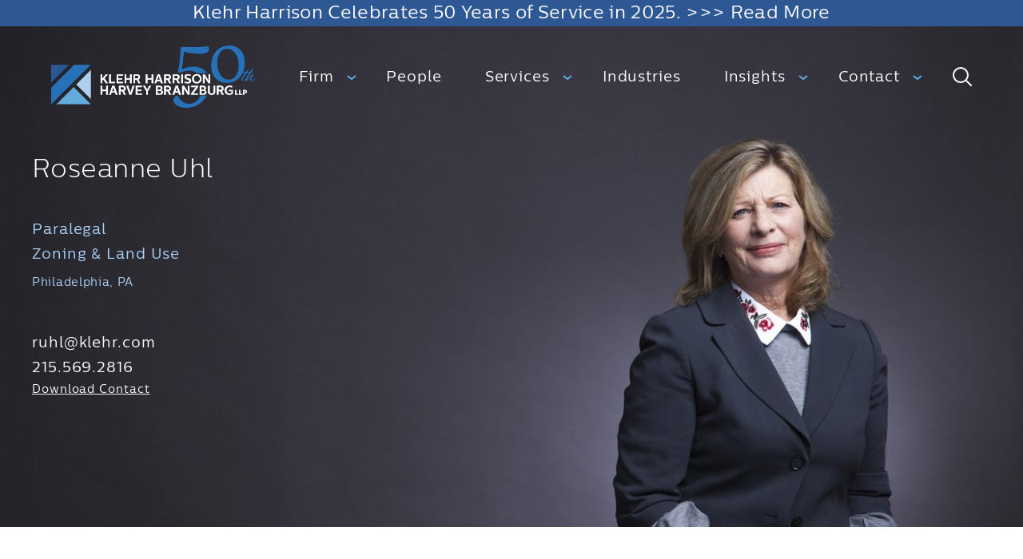

--- FILE ---
content_type: text/html; charset=UTF-8
request_url: https://klehr.com/people/roseanne-uhl/
body_size: 12026
content:
<!DOCTYPE html>
<html lang="en-US">
	<head>
		<meta charset="UTF-8">
		<meta
			http-equiv="X-UA-Compatible"
			content="IE=edge"
		>
		<meta
			name="viewport"
			content="width=device-width,initial-scale=1.0"
		>
		<script src="https://code.jquery.com/jquery-3.4.1.js" integrity="sha256-WpOohJOqMqqyKL9FccASB9O0KwACQJpFTUBLTYOVvVU=" crossorigin="anonymous"></script>
		<link rel="stylesheet" href="//code.jquery.com/ui/1.12.1/themes/base/jquery-ui.css"/>
		<script src="https://code.jquery.com/jquery-1.12.4.js"></script>
		<script src="https://code.jquery.com/ui/1.12.1/jquery-ui.js"></script>

		<script>
		window.onload = function() {
			// Check if the required elements exist before assigning the scroll function
			var header = document.getElementById("myHeader");
			var bodyHeader = document.querySelector('body.single-person > header');

			// If either element is missing, log an error and do not proceed
			if (!header || !bodyHeader) {
				console.warn("Warning: Required elements not found. Scroll function will not be initialized.");
				return;  // Stop the script if elements are not found
			}

			// Set the scroll event handler if elements exist
			window.onscroll = function() {
				scrollFunction();
			};

			function scrollFunction() {
			if (document.body.scrollTop > 50 || document.documentElement.scrollTop > 50) {
				header.style.position = "fixed";
				bodyHeader.style.background = "rgba(0,0,0,0.6)";
			} else {
				header.style.position = "absolute";
				header.style.height = "initial";
				bodyHeader.style.background = "transparent";
			}
			}
		};
		</script>
		<script>
		/*if (document.body.scrollTop > 50 || document.documentElement.scrollTop > 50) {
			document.getElementById("myHeader").style.position = "fixed";
				document.querySelector('body.single-person > header').style.background = "rgba(0,0,0,0.6)";

		} else {
				document.getElementById("myHeader").style.position = "absolute";
				document.getElementById("myHeader").style.height = "initial";
				document.querySelector('body.single-person > header').style.background = "transparent";
		}*/
		</script>

		<meta name='robots' content='index, follow, max-image-preview:large, max-snippet:-1, max-video-preview:-1' />
	<style>img:is([sizes="auto" i], [sizes^="auto," i]) { contain-intrinsic-size: 3000px 1500px }</style>
	
	<!-- This site is optimized with the Yoast SEO plugin v26.8 - https://yoast.com/product/yoast-seo-wordpress/ -->
	<title>Roseanne Uhl</title>
	<link rel="canonical" href="https://klehr.com/people/roseanne-uhl/" />
	<meta property="og:locale" content="en_US" />
	<meta property="og:type" content="article" />
	<meta property="og:title" content="Roseanne Uhl" />
	<meta property="og:url" content="https://klehr.com/people/roseanne-uhl/" />
	<meta property="og:site_name" content="Klehr Harrison Harvey Branzburg LLP" />
	<meta property="article:modified_time" content="2022-06-06T17:47:56+00:00" />
	<meta name="twitter:card" content="summary_large_image" />
	<script type="application/ld+json" class="yoast-schema-graph">{"@context":"https://schema.org","@graph":[{"@type":"WebPage","@id":"https://klehr.com/people/roseanne-uhl/","url":"https://klehr.com/people/roseanne-uhl/","name":"Roseanne Uhl","isPartOf":{"@id":"https://klehr.com/#website"},"datePublished":"2020-01-15T21:06:50+00:00","dateModified":"2022-06-06T17:47:56+00:00","breadcrumb":{"@id":"https://klehr.com/people/roseanne-uhl/#breadcrumb"},"inLanguage":"en-US","potentialAction":[{"@type":"ReadAction","target":["https://klehr.com/people/roseanne-uhl/"]}]},{"@type":"BreadcrumbList","@id":"https://klehr.com/people/roseanne-uhl/#breadcrumb","itemListElement":[{"@type":"ListItem","position":1,"name":"Home","item":"https://klehr.com/"},{"@type":"ListItem","position":2,"name":"People","item":"https://klehr.com/people/"},{"@type":"ListItem","position":3,"name":"Roseanne Uhl"}]},{"@type":"WebSite","@id":"https://klehr.com/#website","url":"https://klehr.com/","name":"Klehr Harrison Harvey Branzburg LLP","description":"Business Law at Business Speed","potentialAction":[{"@type":"SearchAction","target":{"@type":"EntryPoint","urlTemplate":"https://klehr.com/?s={search_term_string}"},"query-input":{"@type":"PropertyValueSpecification","valueRequired":true,"valueName":"search_term_string"}}],"inLanguage":"en-US"}]}</script>
	<!-- / Yoast SEO plugin. -->


<script type="text/javascript">
/* <![CDATA[ */
window._wpemojiSettings = {"baseUrl":"https:\/\/s.w.org\/images\/core\/emoji\/16.0.1\/72x72\/","ext":".png","svgUrl":"https:\/\/s.w.org\/images\/core\/emoji\/16.0.1\/svg\/","svgExt":".svg","source":{"concatemoji":"https:\/\/klehr.com\/wp-includes\/js\/wp-emoji-release.min.js?ver=6d349db7144a29f1f2615912e0f7da88"}};
/*! This file is auto-generated */
!function(s,n){var o,i,e;function c(e){try{var t={supportTests:e,timestamp:(new Date).valueOf()};sessionStorage.setItem(o,JSON.stringify(t))}catch(e){}}function p(e,t,n){e.clearRect(0,0,e.canvas.width,e.canvas.height),e.fillText(t,0,0);var t=new Uint32Array(e.getImageData(0,0,e.canvas.width,e.canvas.height).data),a=(e.clearRect(0,0,e.canvas.width,e.canvas.height),e.fillText(n,0,0),new Uint32Array(e.getImageData(0,0,e.canvas.width,e.canvas.height).data));return t.every(function(e,t){return e===a[t]})}function u(e,t){e.clearRect(0,0,e.canvas.width,e.canvas.height),e.fillText(t,0,0);for(var n=e.getImageData(16,16,1,1),a=0;a<n.data.length;a++)if(0!==n.data[a])return!1;return!0}function f(e,t,n,a){switch(t){case"flag":return n(e,"\ud83c\udff3\ufe0f\u200d\u26a7\ufe0f","\ud83c\udff3\ufe0f\u200b\u26a7\ufe0f")?!1:!n(e,"\ud83c\udde8\ud83c\uddf6","\ud83c\udde8\u200b\ud83c\uddf6")&&!n(e,"\ud83c\udff4\udb40\udc67\udb40\udc62\udb40\udc65\udb40\udc6e\udb40\udc67\udb40\udc7f","\ud83c\udff4\u200b\udb40\udc67\u200b\udb40\udc62\u200b\udb40\udc65\u200b\udb40\udc6e\u200b\udb40\udc67\u200b\udb40\udc7f");case"emoji":return!a(e,"\ud83e\udedf")}return!1}function g(e,t,n,a){var r="undefined"!=typeof WorkerGlobalScope&&self instanceof WorkerGlobalScope?new OffscreenCanvas(300,150):s.createElement("canvas"),o=r.getContext("2d",{willReadFrequently:!0}),i=(o.textBaseline="top",o.font="600 32px Arial",{});return e.forEach(function(e){i[e]=t(o,e,n,a)}),i}function t(e){var t=s.createElement("script");t.src=e,t.defer=!0,s.head.appendChild(t)}"undefined"!=typeof Promise&&(o="wpEmojiSettingsSupports",i=["flag","emoji"],n.supports={everything:!0,everythingExceptFlag:!0},e=new Promise(function(e){s.addEventListener("DOMContentLoaded",e,{once:!0})}),new Promise(function(t){var n=function(){try{var e=JSON.parse(sessionStorage.getItem(o));if("object"==typeof e&&"number"==typeof e.timestamp&&(new Date).valueOf()<e.timestamp+604800&&"object"==typeof e.supportTests)return e.supportTests}catch(e){}return null}();if(!n){if("undefined"!=typeof Worker&&"undefined"!=typeof OffscreenCanvas&&"undefined"!=typeof URL&&URL.createObjectURL&&"undefined"!=typeof Blob)try{var e="postMessage("+g.toString()+"("+[JSON.stringify(i),f.toString(),p.toString(),u.toString()].join(",")+"));",a=new Blob([e],{type:"text/javascript"}),r=new Worker(URL.createObjectURL(a),{name:"wpTestEmojiSupports"});return void(r.onmessage=function(e){c(n=e.data),r.terminate(),t(n)})}catch(e){}c(n=g(i,f,p,u))}t(n)}).then(function(e){for(var t in e)n.supports[t]=e[t],n.supports.everything=n.supports.everything&&n.supports[t],"flag"!==t&&(n.supports.everythingExceptFlag=n.supports.everythingExceptFlag&&n.supports[t]);n.supports.everythingExceptFlag=n.supports.everythingExceptFlag&&!n.supports.flag,n.DOMReady=!1,n.readyCallback=function(){n.DOMReady=!0}}).then(function(){return e}).then(function(){var e;n.supports.everything||(n.readyCallback(),(e=n.source||{}).concatemoji?t(e.concatemoji):e.wpemoji&&e.twemoji&&(t(e.twemoji),t(e.wpemoji)))}))}((window,document),window._wpemojiSettings);
/* ]]> */
</script>
<style id='wp-emoji-styles-inline-css' type='text/css'>

	img.wp-smiley, img.emoji {
		display: inline !important;
		border: none !important;
		box-shadow: none !important;
		height: 1em !important;
		width: 1em !important;
		margin: 0 0.07em !important;
		vertical-align: -0.1em !important;
		background: none !important;
		padding: 0 !important;
	}
</style>
<link rel='stylesheet' id='app-css' href='https://klehr.com/wp-content/themes/klehr/dist/css/app.css?ver=6d349db7144a29f1f2615912e0f7da88' type='text/css' media='all' />
<link rel='stylesheet' id='style-css-css' href='https://klehr.com/wp-content/themes/klehr/styles/style.css?ver=6d349db7144a29f1f2615912e0f7da88' type='text/css' media='all' />
<link rel='stylesheet' id='dashicons-css' href='https://klehr.com/wp-includes/css/dashicons.min.css?ver=6d349db7144a29f1f2615912e0f7da88' type='text/css' media='all' />
<script type="text/javascript" src="https://klehr.com/wp-includes/js/jquery/jquery.min.js?ver=3.7.1" id="jquery-core-js"></script>
<script type="text/javascript" src="https://klehr.com/wp-includes/js/jquery/jquery-migrate.min.js?ver=3.4.1" id="jquery-migrate-js"></script>
<link rel="https://api.w.org/" href="https://klehr.com/wp-json/" /><link rel="alternate" title="JSON" type="application/json" href="https://klehr.com/wp-json/wp/v2/person/3300" /><link rel="EditURI" type="application/rsd+xml" title="RSD" href="https://klehr.com/xmlrpc.php?rsd" />

<link rel='shortlink' href='https://klehr.com/?p=3300' />
<link rel="alternate" title="oEmbed (JSON)" type="application/json+oembed" href="https://klehr.com/wp-json/oembed/1.0/embed?url=https%3A%2F%2Fklehr.com%2Fpeople%2Froseanne-uhl%2F" />
<link rel="alternate" title="oEmbed (XML)" type="text/xml+oembed" href="https://klehr.com/wp-json/oembed/1.0/embed?url=https%3A%2F%2Fklehr.com%2Fpeople%2Froseanne-uhl%2F&#038;format=xml" />
        <style type="text/css" id="pf-main-css">
            
				@media screen {
					.printfriendly {
						z-index: 1000; display: flex; margin: 0px 0px 0px 0px
					}
					.printfriendly a, .printfriendly a:link, .printfriendly a:visited, .printfriendly a:hover, .printfriendly a:active {
						font-weight: 600;
						cursor: pointer;
						text-decoration: none;
						border: none;
						-webkit-box-shadow: none;
						-moz-box-shadow: none;
						box-shadow: none;
						outline:none;
						font-size: 12px !important;
						color: #2d2d2d !important;
					}
					.printfriendly.pf-alignleft {
						justify-content: start;
					}
					.printfriendly.pf-alignright {
						justify-content: end;
					}
					.printfriendly.pf-aligncenter {
						justify-content: center;
						
					}
				}

				.pf-button-img {
					border: none;
					-webkit-box-shadow: none;
					-moz-box-shadow: none;
					box-shadow: none;
					padding: 0;
					margin: 0;
					display: inline;
					vertical-align: middle;
				}

				img.pf-button-img + .pf-button-text {
					margin-left: 6px;
				}

				@media print {
					.printfriendly {
						display: none;
					}
				}
				        </style>

            
        <style type="text/css" id="pf-excerpt-styles">
          .pf-button.pf-button-excerpt {
              display: none;
           }
        </style>

            <link rel="icon" href="https://klehr.com/wp-content/uploads/2022/06/cropped-KHHBLogoOnly_125x125-32x32.png" sizes="32x32" />
<link rel="icon" href="https://klehr.com/wp-content/uploads/2022/06/cropped-KHHBLogoOnly_125x125-192x192.png" sizes="192x192" />
<link rel="apple-touch-icon" href="https://klehr.com/wp-content/uploads/2022/06/cropped-KHHBLogoOnly_125x125-180x180.png" />
<meta name="msapplication-TileImage" content="https://klehr.com/wp-content/uploads/2022/06/cropped-KHHBLogoOnly_125x125-270x270.png" />
		<style>
		    @media only screen and (max-width: 380px) {
  .type-h4 {font-size:.75rem;
}
		</style>
<!-- Global site tag (gtag.js) - Google Analytics -->
<script async src="https://www.googletagmanager.com/gtag/js?id=UA-157188802-1"></script>
<script>
  window.dataLayer = window.dataLayer || [];
  function gtag(){dataLayer.push(arguments);}
  gtag('js', new Date());

  gtag('config', 'UA-157188802-1');
</script>
		<!-- Google tag (gtag.js) GA4 -->
<script async src="https://www.googletagmanager.com/gtag/js?id=G-7DSQ5FF5PL"></script>
<script>
  window.dataLayer = window.dataLayer || [];
  function gtag(){dataLayer.push(arguments);}
  gtag('js', new Date());

  gtag('config', 'G-7DSQ5FF5PL');
</script>

	</head>
	<body class="wp-singular person-template-default single single-person postid-3300 wp-theme-klehr">
		<noscript>
			<strong>
				We're sorry but Klehr doesn't work properly without JavaScript enabled. Please enable it to continue.
			</strong>
		</noscript>
		<div
			id="app"
			class="text-gray-dark font-sans font-sm antialiased"
		>
			<header id="myHeader"
	:class="{ 'menu-expanded': menuExpanded, 'search-expanded': searchExpanded }"
	class="header"
>
<div class="ribbon h-2 bg-blue text-center w-full">
	<a class="w-full type-h2 text-white" href="https://klehr.com/articles/klehr-harrison-celebrates-50-years-of-service-in-2025/">Klehr Harrison Celebrates 50 Years of Service in 2025. >>> Read More</a>
</div> 
	<nav class="relative flex justify-between items-center px-2 md:px-12">
		<a
			href="https://klehr.com"
			class="p-4 my-2"
		>
			<img
				src="https://klehr.com/wp-content/themes/klehr/img/logos/KHHB 50th logo.svg"
				alt="Klehr Harrison Harvey Branzburg LLP"
				class="w-48 md:w-64"
			>
		</a>
		<form
	v-if="searchExpanded"
	role="search"
	class="header-search flex flex-grow items-center"
	action="https://klehr.com/"
>
	<label class="block flex-grow px-12 lg:px-4">
		<span class="vh">Search for:</span>
		<input
			type="search"
			placeholder="Search Klehr.com"
			name="s"
            id="searchform"
			class="type-h3 block w-full py-2 bg-transparent text-white placeholder-white focus:outline-none"
			@keyup.esc="toggleSearch"
		/>
		<span class="block border-b border-gray opacity-25"></span>
	</label>
	<button class="hidden header-search-button focus:outline-none lg:block">
		<span class="vh">
			Search
		</span>
	</button>

</form>
		<div
			v-show="menuExpanded"
			class="header-menu-wrapper"
		>
			<ul id="menu-header" class="menu"><li id="menu-item-114" class="menu-item menu-item-type-post_type menu-item-object-page menu-item-has-children menu-item-114"><a href="https://klehr.com/about/">Firm</a>
<ul class="sub-menu">
	<li id="menu-item-115" class="menu-item menu-item-type-post_type menu-item-object-page menu-item-115"><a href="https://klehr.com/about/community/">Community</a></li>
	<li id="menu-item-5985" class="menu-item menu-item-type-post_type menu-item-object-page menu-item-5985"><a href="https://klehr.com/about/diversity/">Diversity, Equity &#038; Inclusion</a></li>
	<li id="menu-item-135" class="menu-item menu-item-type-post_type_archive menu-item-object-career menu-item-135"><a href="https://klehr.com/careers/">Join Us</a></li>
</ul>
</li>
<li id="menu-item-118" class="menu-item menu-item-type-post_type_archive menu-item-object-person menu-item-118"><a href="https://klehr.com/people/">People</a></li>
<li id="menu-item-137" class="menu-item menu-item-type-post_type_archive menu-item-object-service menu-item-has-children menu-item-137"><a href="https://klehr.com/services/">Services</a>
<ul class="sub-menu">
	<li id="menu-item-2344" class="menu-item menu-item-type-custom menu-item-object-custom menu-item-2344"><a href="/services/bankruptcy">Bankruptcy</a></li>
	<li id="menu-item-2346" class="menu-item menu-item-type-custom menu-item-object-custom menu-item-2346"><a href="/services/corporate">Corporate</a></li>
	<li id="menu-item-2345" class="menu-item menu-item-type-custom menu-item-object-custom menu-item-2345"><a href="/services/litigation">Litigation</a></li>
	<li id="menu-item-2347" class="menu-item menu-item-type-custom menu-item-object-custom menu-item-2347"><a href="/services/real-estate">Real Estate</a></li>
</ul>
</li>
<li id="menu-item-4548" class="menu-item menu-item-type-custom menu-item-object-custom menu-item-4548"><a href="/industries">Industries</a></li>
<li id="menu-item-3671" class="menu-item menu-item-type-post_type menu-item-object-page menu-item-has-children menu-item-3671"><a href="https://klehr.com/insights/">Insights</a>
<ul class="sub-menu">
	<li id="menu-item-136" class="menu-item menu-item-type-post_type_archive menu-item-object-article menu-item-136"><a href="https://klehr.com/articles/">News</a></li>
	<li id="menu-item-134" class="menu-item menu-item-type-post_type_archive menu-item-object-event menu-item-134"><a href="https://klehr.com/events/">Events</a></li>
	<li id="menu-item-144" class="menu-item menu-item-type-post_type_archive menu-item-object-publication menu-item-144"><a href="https://klehr.com/publications/">Publications</a></li>
</ul>
</li>
<li id="menu-item-768" class="menu-item menu-item-type-custom menu-item-object-custom menu-item-has-children menu-item-768"><a href="/locations">Contact</a>
<ul class="sub-menu">
	<li id="menu-item-1142" class="menu-item menu-item-type-custom menu-item-object-custom menu-item-1142"><a href="/locations/philadelphia/">Philadelphia, PA &#8211; HQ</a></li>
	<li id="menu-item-1143" class="menu-item menu-item-type-custom menu-item-object-custom menu-item-1143"><a href="/locations/marlton/">Marlton, NJ</a></li>
	<li id="menu-item-1141" class="menu-item menu-item-type-custom menu-item-object-custom menu-item-1141"><a href="/locations/new-york/">New York, NY</a></li>
	<li id="menu-item-1144" class="menu-item menu-item-type-custom menu-item-object-custom menu-item-1144"><a href="/locations/wilmington/">Wilmington, DE</a></li>
</ul>
</li>
</ul>		</div>
		<button
			type="button"
            id="header-search-button"
			class="header-search-button"
			@click="toggleSearch"
		>
			<span class="vh">
				Search
			</span>
		</button>
		<button
			class="header-menu-button"
			@click="toggleMenu"
		>
			<span class="vh">
				Toggle Menu
			</span>
		</button>
		<div
			v-if="menuExpanded || searchExpanded"
			class="absolute top-0 left-0 -z-10 w-full h-screen bg-black opacity-70 focus:outline-none lg:hidden"
		></div>
		<div
			v-if="searchExpanded"
			class="fixed top-40 bottom-0 left-0 hidden w-full lg:block"
			@click="toggleSearch"
		></div>
	</nav>

</header>

<script>
window.onload = function(){
window.onscroll = function() {scrollFunction()};

function scrollFunction() {
if (document.body.scrollTop > 50 || document.documentElement.scrollTop > 50) {
document.getElementById("myHeader").style.position = "fixed";
document.getElementById("myHeader").style.background = "rgba(0,0,0,0.6)";

} else {
document.getElementById("myHeader").style.position = "absolute";
document.getElementById("myHeader").style.background = "transparent";
}
}
};
</script>
<div class="relative overflow-hidden bg-black print-only">
	<div class="bio-content relative pt-full xs:pt-3/4 sm:pt-9/16 md:absolute md:top-0 md:left-0 md:w-full md:h-full md:pt-0">
		<div class="mobile-image print-only">
		   		<img width="800" height="800" src="https://klehr.com/wp-content/uploads/2019/12/Uhl-1763-1_1000px-1-e1649374252543.jpg" class="absolute top-0 left-0 w-full h-full object-cover sm:hidden pdf-img print-only" alt="" decoding="async" fetchpriority="high" srcset="https://klehr.com/wp-content/uploads/2019/12/Uhl-1763-1_1000px-1-e1649374252543.jpg 800w, https://klehr.com/wp-content/uploads/2019/12/Uhl-1763-1_1000px-1-e1649374252543-300x300.jpg 300w, https://klehr.com/wp-content/uploads/2019/12/Uhl-1763-1_1000px-1-e1649374252543-150x150.jpg 150w, https://klehr.com/wp-content/uploads/2019/12/Uhl-1763-1_1000px-1-e1649374252543-768x768.jpg 768w" sizes="(max-width: 800px) 100vw, 800px" />		</div>
		<div class="desktop-image"><img width="2000" height="1128" src="https://klehr.com/wp-content/uploads/2019/12/Uhl-1763-1_2000px-1.jpg" class="absolute left-0 hidden w-full object-cover sm:block align-top print-no" alt="" decoding="async" srcset="https://klehr.com/wp-content/uploads/2019/12/Uhl-1763-1_2000px-1.jpg 2000w, https://klehr.com/wp-content/uploads/2019/12/Uhl-1763-1_2000px-1-300x169.jpg 300w, https://klehr.com/wp-content/uploads/2019/12/Uhl-1763-1_2000px-1-1024x578.jpg 1024w, https://klehr.com/wp-content/uploads/2019/12/Uhl-1763-1_2000px-1-768x433.jpg 768w, https://klehr.com/wp-content/uploads/2019/12/Uhl-1763-1_2000px-1-1536x866.jpg 1536w" sizes="(max-width: 2000px) 100vw, 2000px" /></div>
	</div>
	<div class="bio-details container relative px-5 pt-12 pb-16 mx-auto md:pt-48 md:pb-40 print-only">
		<div class="pdf-nopad px-5">
			<h1 class="type-h1 text-white">
				Roseanne Uhl			</h1>
			<div class="md:w-1/2 type-h3 mt-8 text-blue-lightest sm:mt-10 print-only">

				<div class="position print-only">Paralegal</div>
										<ul class="att-practice">
					
						<li class="inline font-semibold ">Zoning &#038; Land Use<span class="pipes text-blue-light"> | </span></li>

									</ul>
							</div>
			<div class="type-p3 mt-8 text-blue-lightest sm:mt-2">
										<ul class="att-practice">
										<li class="inline font-semibold print-only">Philadelphia, PA<span class="pipes text-blue-light"> | </span></li>
									</ul>
							</div>
			<div class="type-h3 flex flex-col items-start mt-12 text-white">
				<a class="contact-info print-only" href="mailto:ruhl@klehr.com">
					ruhl@klehr.com				</a>
				<span class="contact-info print-only no-print-url phone text-white"><!-- rel="nofollow" data-rel="external" href="tel:2155692816"-->
					215.569.2816				</span>
												<a class="sm:relative text-xs underline contact-info print-only" href="">Download Contact</a>
				<!-- sm:relative text-white text-xs underline pt-4  -->
			</div>
		</div>
	</div>
</div><section class="relative">
  <script>
function swapStyleSheet(sheet){
	document.getElementById('app-css').setAttribute('href', sheet);
}
</script>
<div class="container px-10 mx-auto">
  <div class="relative items-start flex flex-wrap -mx-5">
    <div class="person-sidebar md:sticky bottom-0 w-full md:w-1/3 px-5 mt-8 py-30 sticky-side">
		<!-- <button onclick="swapStyleSheet('/wp-content/themes/klehr/src/styles/print.css')">Download PDF</button> -->
      <div class="printfriendly pf-button  pf-alignleft">
                    <a href="#" rel="nofollow" onclick="window.print(); return false;" title="Printer Friendly, PDF & Email">
                    <span id="printfriendly-text2" class="pf-button-text">Download PDF</span>
                    </a>
                </div>      <span class="dashicons dashicons-arrow-down-alt text-blue"></span>
			      	<h3 class="type-h4 mb-10"><a href="#bio">Biography</a></h3>
																					      

    </div>
    <div class="people-content w-full md:w-2/3 lg:w-2/3 md:px-10 px-5 py-30 print-only">
			      		<div><h2 class="type-h2 text-blue pb-6"><span id="bio"></span>Biography</h2></div>
      		<div class="editor"><p>Roseanne is a paralegal in the firm’s zoning and land use practice. She assists attorneys in obtaining approvals and business licenses from city agencies for new residential/commercial construction projects, submitting documents for real estate tax abatements and acquiring zoning/building/use/signage permits for various clients. She regularly works with the City of Philadelphia’s Department of Licenses and Inspections and reviews zoning plans with  many city agencies.</p>
<p>Prior to joining the firm, Roseanne worked as a travel agent for American Express Travel Division and was able to travel to many exotic destinations. She also enjoyed a career as an event coordinator with the Philadelphia Flyers Organization.</p>
</div>
																					    </div>
  </div>
</div>
</section>
	<section class="pt-16 pb-24 bg-black md:pt-30 md:pb-40">
		<div class="container px-5 mx-auto">
						<div class="flex flex-wrap items-start mt-12 md:mt-24">
				<div class="flex w-full px-5 md:w-1/12">
					<div class="triangle triangle-lg triangle-tl-blue-lighter"></div>
					<div class="triangle triangle-lg triangle-tl-blue relative top-2 -left-8"></div>
				</div>
							</div>
		</div>
	</section>
<footer class="py-16 bg-black md:pt-16 md:pb-24 lg:pt-24">
	<div class="container md:flex px-5 mx-auto">
		<div class="type-p3 md:w-1/2 lg:w-5/12">
			<div class="px-5">
				<img
					src="https://klehr.com/wp-content/themes/klehr/img/logos/KHHB 50th logo.svg"
					alt="Klehr Harrison Harvey Branzburg LLP"
					class="w-64 md:mt-8 lg:mt-0"
				>
			</div>
			<address class="mt-12 md:mt-10">
				<ul class="flex md:block">
					<li class="w-1/2 px-5 md:w-full">
						<span class="text-white">
							T:
						</span>
						<a
							href="tel:215.569.2700"
							class="text-gray inline-block"
						>
							215.569.2700						</a>
					</li>
					<li class="w-1/2 px-5 md:w-full">
						<span class="text-white">
							E:
						</span>
						<a
							href="https://klehr.com/contact-us/?email=info@klehr.com"
							class="text-gray inline-block"
						>
							info@klehr.com						</a>
					</li>
				</ul>
			</address>
			<p class="text-gray hidden px-5 mt-16 md:block">
				Copyright © 2025 Klehr Harrison Harvey Branzburg LLP. All rights reserved.				<p class="text-gray hidden px-5 md:block">Attorney Advertising</p>
				<div class="footer_links hidden md:inline pl-5">
						<a target="_blank" class="text-gray" href="/disclaimer">Disclaimer</a>
						<a target="_blank" class="text-gray" href="/privacy-policy">Privacy Policy</a>
						<a target="_blank" class="text-gray" href=" https://www.ibxtpa.com/transparency-in-coverage/27478?key=8t1mALLlLmbIOBotp1kjVS/yMqRyciUN4jABR3nYDSnIA92UqDApNgIpL45sVy6QlxiSZzKOTRx4wWOg9t1g">Transparency in Coverage</a>
					</div>
			</p>
		</div>
		<div class="hidden w-1/12 lg:block"></div>
		<nav class="md:w-1/2 relative">
			<ul class="clearfix mt-4 md:mt-0">
									<li class="text-gray w-1/2 px-5 mt-8 float-left lg:w-1/3 lg:mt-0">
						<span class="type-h4 text-white">
							Sitemap						</span>
						<ul id="menu-sitemap" class="type-p3 mt-6"><li id="menu-item-277" class="menu-item menu-item-type-post_type menu-item-object-page menu-item-277"><div class="flex"><a href="https://klehr.com/about/">Firm</a></div></li>
<li id="menu-item-278" class="menu-item menu-item-type-post_type_archive menu-item-object-service menu-item-278"><div class="flex"><a href="https://klehr.com/services/">Services</a></div></li>
<li id="menu-item-279" class="menu-item menu-item-type-post_type_archive menu-item-object-person menu-item-279"><div class="flex"><a href="https://klehr.com/people/">People</a></div></li>
<li id="menu-item-280" class="menu-item menu-item-type-post_type menu-item-object-page menu-item-280"><div class="flex"><a href="https://klehr.com/about/community/">Community</a></div></li>
<li id="menu-item-6572" class="menu-item menu-item-type-post_type menu-item-object-page menu-item-6572"><div class="flex"><a href="https://klehr.com/about/diversity/">Diversity, Equity &#038; Inclusion</a></div></li>
<li id="menu-item-281" class="menu-item menu-item-type-post_type_archive menu-item-object-publication menu-item-281"><div class="flex"><a href="https://klehr.com/publications/">Publications</a></div></li>
<li id="menu-item-282" class="menu-item menu-item-type-post_type_archive menu-item-object-article menu-item-282"><div class="flex"><a href="https://klehr.com/articles/">News</a></div></li>
<li id="menu-item-283" class="menu-item menu-item-type-post_type_archive menu-item-object-event menu-item-283"><div class="flex"><a href="https://klehr.com/events/">Events</a></div></li>
<li id="menu-item-284" class="menu-item menu-item-type-post_type_archive menu-item-object-location menu-item-284"><div class="flex"><a href="https://klehr.com/locations/">Locations</a></div></li>
<li id="menu-item-285" class="menu-item menu-item-type-post_type_archive menu-item-object-career menu-item-285"><div class="flex"><a href="https://klehr.com/careers/">Careers</a></div></li>
<li id="menu-item-5889" class="menu-item menu-item-type-custom menu-item-object-custom menu-item-5889"><div class="flex"><a href="https://klehr.com/locations/">Contact</a></div></li>
</ul>					</li>
									<li class="text-gray w-1/2 px-5 mt-8 float-left lg:w-1/3 lg:mt-0">
						<span class="type-h4 text-white">
							Locations						</span>
						<ul id="menu-locations" class="type-p3 mt-6"><li id="menu-item-291" class="menu-item menu-item-type-post_type menu-item-object-location menu-item-291"><div class="flex"><a href="https://klehr.com/locations/philadelphia/">Philadelphia, PA</a></div></li>
<li id="menu-item-290" class="menu-item menu-item-type-post_type menu-item-object-location menu-item-290"><div class="flex"><a href="https://klehr.com/locations/marlton/">Marlton, NJ</a></div></li>
<li id="menu-item-289" class="menu-item menu-item-type-post_type menu-item-object-location menu-item-289"><div class="flex"><a href="https://klehr.com/locations/wilmington/">Wilmington, DE</a></div></li>
<li id="menu-item-287" class="menu-item menu-item-type-post_type menu-item-object-location menu-item-287"><div class="flex"><a href="https://klehr.com/locations/new-york/">New York, NY</a></div></li>
</ul>					</li>
				
										<li class="text-gray w-1/2 px-5 mt-8 float-left lg:w-1/3 lg:mt-0">
							<span class="type-h4 text-white">
								Social							</span>

							<ul class="type-p3 mt-6">
																	
									<li class="mb-2">
										<div class="flex">
											<a class="custom-social-icons" href="https://www.linkedin.com/company/klehr-harrison/" aria-label="linkedIn">
												<svg xmlns="http://www.w3.org/2000/svg" viewBox="0 0 50 50" width="50px" height="50px" fill="#fff">
    <path
        d="M 9 4 C 6.2504839 4 4 6.2504839 4 9 L 4 41 C 4 43.749516 6.2504839 46 9 46 L 41 46 C 43.749516 46 46 43.749516 46 41 L 46 9 C 46 6.2504839 43.749516 4 41 4 L 9 4 z M 9 6 L 41 6 C 42.668484 6 44 7.3315161 44 9 L 44 41 C 44 42.668484 42.668484 44 41 44 L 9 44 C 7.3315161 44 6 42.668484 6 41 L 6 9 C 6 7.3315161 7.3315161 6 9 6 z M 14 11.011719 C 12.904779 11.011719 11.919219 11.339079 11.189453 11.953125 C 10.459687 12.567171 10.011719 13.484511 10.011719 14.466797 C 10.011719 16.333977 11.631285 17.789609 13.691406 17.933594 A 0.98809878 0.98809878 0 0 0 13.695312 17.935547 A 0.98809878 0.98809878 0 0 0 14 17.988281 C 16.27301 17.988281 17.988281 16.396083 17.988281 14.466797 A 0.98809878 0.98809878 0 0 0 17.986328 14.414062 C 17.884577 12.513831 16.190443 11.011719 14 11.011719 z M 14 12.988281 C 15.392231 12.988281 15.94197 13.610038 16.001953 14.492188 C 15.989803 15.348434 15.460091 16.011719 14 16.011719 C 12.614594 16.011719 11.988281 15.302225 11.988281 14.466797 C 11.988281 14.049083 12.140703 13.734298 12.460938 13.464844 C 12.78117 13.19539 13.295221 12.988281 14 12.988281 z M 11 19 A 1.0001 1.0001 0 0 0 10 20 L 10 39 A 1.0001 1.0001 0 0 0 11 40 L 17 40 A 1.0001 1.0001 0 0 0 18 39 L 18 33.134766 L 18 20 A 1.0001 1.0001 0 0 0 17 19 L 11 19 z M 20 19 A 1.0001 1.0001 0 0 0 19 20 L 19 39 A 1.0001 1.0001 0 0 0 20 40 L 26 40 A 1.0001 1.0001 0 0 0 27 39 L 27 29 C 27 28.170333 27.226394 27.345035 27.625 26.804688 C 28.023606 26.264339 28.526466 25.940057 29.482422 25.957031 C 30.468166 25.973981 30.989999 26.311669 31.384766 26.841797 C 31.779532 27.371924 32 28.166667 32 29 L 32 39 A 1.0001 1.0001 0 0 0 33 40 L 39 40 A 1.0001 1.0001 0 0 0 40 39 L 40 28.261719 C 40 25.300181 39.122788 22.95433 37.619141 21.367188 C 36.115493 19.780044 34.024172 19 31.8125 19 C 29.710483 19 28.110853 19.704889 27 20.423828 L 27 20 A 1.0001 1.0001 0 0 0 26 19 L 20 19 z M 12 21 L 16 21 L 16 33.134766 L 16 38 L 12 38 L 12 21 z M 21 21 L 25 21 L 25 22.560547 A 1.0001 1.0001 0 0 0 26.798828 23.162109 C 26.798828 23.162109 28.369194 21 31.8125 21 C 33.565828 21 35.069366 21.582581 36.167969 22.742188 C 37.266572 23.901794 38 25.688257 38 28.261719 L 38 38 L 34 38 L 34 29 C 34 27.833333 33.720468 26.627107 32.990234 25.646484 C 32.260001 24.665862 31.031834 23.983076 29.517578 23.957031 C 27.995534 23.930001 26.747519 24.626988 26.015625 25.619141 C 25.283731 26.611293 25 27.829667 25 29 L 25 38 L 21 38 L 21 21 z" />
</svg>											</a>
										</div>
									</li>
																	
									<li class="mb-2">
										<div class="flex">
											<a class="custom-social-icons" href="https://www.facebook.com/klehrharrison" aria-label="facebook">
												<svg xmlns="http://www.w3.org/2000/svg" viewBox="0 0 50 50" width="50px" height="50px" fill="#fff">
    <path
        d="M 9 4 C 6.2504839 4 4 6.2504839 4 9 L 4 41 C 4 43.749516 6.2504839 46 9 46 L 25.832031 46 A 1.0001 1.0001 0 0 0 26.158203 46 L 31.832031 46 A 1.0001 1.0001 0 0 0 32.158203 46 L 41 46 C 43.749516 46 46 43.749516 46 41 L 46 9 C 46 6.2504839 43.749516 4 41 4 L 9 4 z M 9 6 L 41 6 C 42.668484 6 44 7.3315161 44 9 L 44 41 C 44 42.668484 42.668484 44 41 44 L 33 44 L 33 30 L 36.820312 30 L 38.220703 23 L 33 23 L 33 21 C 33 20.442508 33.05305 20.398929 33.240234 20.277344 C 33.427419 20.155758 34.005822 20 35 20 L 38 20 L 38 14.369141 L 37.429688 14.097656 C 37.429688 14.097656 35.132647 13 32 13 C 29.75 13 27.901588 13.896453 26.71875 15.375 C 25.535912 16.853547 25 18.833333 25 21 L 25 23 L 22 23 L 22 30 L 25 30 L 25 44 L 9 44 C 7.3315161 44 6 42.668484 6 41 L 6 9 C 6 7.3315161 7.3315161 6 9 6 z M 32 15 C 34.079062 15 35.38736 15.458455 36 15.701172 L 36 18 L 35 18 C 33.849178 18 32.926956 18.0952 32.150391 18.599609 C 31.373826 19.104024 31 20.061492 31 21 L 31 25 L 35.779297 25 L 35.179688 28 L 31 28 L 31 44 L 27 44 L 27 28 L 24 28 L 24 25 L 27 25 L 27 21 C 27 19.166667 27.464088 17.646453 28.28125 16.625 C 29.098412 15.603547 30.25 15 32 15 z" />
</svg>											</a>
										</div>
									</li>
																	
									<li class="mb-2">
										<div class="flex">
											<a class="custom-social-icons" href="https://www.instagram.com/klehrharrison/" aria-label="instagram">
												<svg xmlns="http://www.w3.org/2000/svg" viewBox="0 0 26 26" width="52px" height="52px" fill="#fff">
    <path
        d="M 7.546875 0 C 3.390625 0 0 3.390625 0 7.546875 L 0 18.453125 C 0 22.609375 3.390625 26 7.546875 26 L 18.453125 26 C 22.609375 26 26 22.609375 26 18.453125 L 26 7.546875 C 26 3.390625 22.609375 0 18.453125 0 Z M 7.546875 2 L 18.453125 2 C 21.527344 2 24 4.46875 24 7.546875 L 24 18.453125 C 24 21.527344 21.53125 24 18.453125 24 L 7.546875 24 C 4.472656 24 2 21.53125 2 18.453125 L 2 7.546875 C 2 4.472656 4.46875 2 7.546875 2 Z M 20.5 4 C 19.671875 4 19 4.671875 19 5.5 C 19 6.328125 19.671875 7 20.5 7 C 21.328125 7 22 6.328125 22 5.5 C 22 4.671875 21.328125 4 20.5 4 Z M 13 6 C 9.144531 6 6 9.144531 6 13 C 6 16.855469 9.144531 20 13 20 C 16.855469 20 20 16.855469 20 13 C 20 9.144531 16.855469 6 13 6 Z M 13 8 C 15.773438 8 18 10.226563 18 13 C 18 15.773438 15.773438 18 13 18 C 10.226563 18 8 15.773438 8 13 C 8 10.226563 10.226563 8 13 8 Z" />
</svg>											</a>
										</div>
									</li>
																	
									<li class="mb-2">
										<div class="flex">
											<a class="custom-social-icons" href="https://twitter.com/klehr_harrison?lang=en" aria-label="xtwitter">
												<svg xmlns="http://www.w3.org/2000/svg" viewBox="0 0 24 24" width="48px" height="48px"  fill="#fff">
    <path
        d="M 2.3671875 3 L 9.4628906 13.140625 L 2.7402344 21 L 5.3808594 21 L 10.644531 14.830078 L 14.960938 21 L 21.871094 21 L 14.449219 10.375 L 20.740234 3 L 18.140625 3 L 13.271484 8.6875 L 9.2988281 3 L 2.3671875 3 z M 6.2070312 5 L 8.2558594 5 L 18.033203 19 L 16.001953 19 L 6.2070312 5 z" />
</svg>											</a>
										</div>
									</li>
																	
									<li class="mb-2">
										<div class="flex">
											<a class="custom-social-icons" href="https://vimeo.com/klehrharrison/" aria-label="vimeo">
												<svg fill="#FFFFFF" xmlns="http://www.w3.org/2000/svg"  viewBox="0 0 50 50" width="50px" height="50px"><path d="M 40.976563 7 C 42.636719 7.042969 43.828125 7.46875 44.613281 8.300781 C 45.632813 9.382813 46.097656 11.273438 46 13.902344 C 45.796875 18.144531 42.597656 24.378906 36.976563 31.480469 C 29.804688 40.886719 25.25 42.863281 22.691406 42.863281 C 21.007813 42.863281 19.277344 40.722656 17.8125 36.839844 C 17.214844 34.589844 16.582031 32.3125 15.96875 30.109375 C 15.351563 27.886719 14.714844 25.585938 14.105469 23.289063 C 12.851563 18.90625 11.121094 14.429688 7.800781 14.429688 C 7.539063 14.429688 7.046875 14.429688 5.8125 15.066406 C 5.953125 14.953125 6.09375 14.84375 6.234375 14.730469 C 7.425781 13.789063 8.65625 12.8125 9.878906 11.703125 C 11.546875 10.257813 14.070313 8.070313 15.183594 7.992188 C 15.3125 7.980469 15.441406 7.972656 15.566406 7.972656 C 18.609375 7.972656 19.617188 11.722656 19.949219 13.96875 C 20.800781 19.445313 21.546875 22.464844 21.90625 23.914063 L 21.945313 24.070313 C 22.800781 28.089844 23.898438 32 27 32 C 28.203125 32 30.625 31.386719 33.359375 27.238281 C 35.746094 23.484375 36.292969 20.433594 36.402344 18.917969 C 36.550781 17.660156 36.605469 15.871094 35.476563 14.59375 C 34.382813 13.355469 32.78125 13.214844 31.671875 13.214844 C 31.597656 13.214844 31.523438 13.214844 31.453125 13.21875 C 33.546875 8.847656 36.472656 7 40.976563 7 M 40.976563 5 C 34.203125 5 30.464844 8.804688 28.167969 16.210938 C 29.371094 15.765625 30.578125 15.214844 31.671875 15.214844 C 33.972656 15.214844 34.738281 16.070313 34.410156 18.726563 C 34.300781 20.386719 33.644531 23.066406 31.671875 26.164063 C 29.699219 29.152344 27.984375 30 27 30 C 25.796875 30 24.882813 28.269531 23.898438 23.621094 C 23.570313 22.292969 22.804688 19.304688 21.925781 13.664063 C 21.203125 8.742188 18.878906 5.972656 15.570313 5.972656 C 15.382813 5.972656 15.191406 5.980469 15 6 C 13.46875 6.109375 11.636719 7.535156 8.570313 10.191406 C 6.378906 12.183594 4.300781 13.621094 2 15.613281 L 4.191406 18.421875 C 6.269531 16.984375 7.476563 16.429688 7.804688 16.429688 C 9.335938 16.429688 10.757813 18.863281 12.183594 23.84375 C 13.386719 28.378906 14.699219 32.914063 15.90625 37.449219 C 17.765625 42.429688 20.066406 44.863281 22.691406 44.863281 C 27.074219 44.863281 32.328125 40.882813 38.570313 32.695313 C 44.699219 24.949219 47.78125 18.535156 48 14 C 48.21875 8.027344 45.816406 5.109375 41 5 C 40.992188 5 40.984375 5 40.976563 5 Z"/></svg>											</a>
										</div>
									</li>
								 
							</ul>
						</li>
				
			</ul>
			<a class="lfa" href="/law-firm-alliance/"><img class="w-48 block mx-auto pt-4" src="/wp-content/uploads/2020/04/Law-Firm-Alliance-grey-brighter-blue-300x83.png" alt="Law Firm Alliance" /></a>
		</nav>
		<p class="text-gray type-p3 md:px-5 mt-16 md:hidden">
			Copyright © 2025 Klehr Harrison Harvey Branzburg LLP. All rights reserved. Attorney Advertising
		</p>
		<p class="text-gray type-p3 md:px-5 md:hidden">Website by <a href="https://milkstreetmarketing.com" target="_blank">Milk Street</a></p>
		<div style="margin:2rem 2rem 0;" class="footer_links block text-center md:hidden">
		<a target="_blank" class="text-gray type-p3" href="/disclaimer">Disclaimer</a>
		<a target="_blank" class="text-gray type-p3" href="/privacy-policy">Privacy Policy</a>
		<a target="_blank" class="text-gray type-p3" href=" https://www.ibxtpa.com/transparency-in-coverage/27478?key=8t1mALLlLmbIOBotp1kjVS/yMqRyciUN4jABR3nYDSnIA92UqDApNgIpL45sVy6QlxiSZzKOTRx4wWOg9t1g">Transparency in Coverage</a>
		</div>
	</div>
</footer>		</div>
		<script type="speculationrules">
{"prefetch":[{"source":"document","where":{"and":[{"href_matches":"\/*"},{"not":{"href_matches":["\/wp-*.php","\/wp-admin\/*","\/wp-content\/uploads\/*","\/wp-content\/*","\/wp-content\/plugins\/*","\/wp-content\/themes\/klehr\/*","\/*\\?(.+)"]}},{"not":{"selector_matches":"a[rel~=\"nofollow\"]"}},{"not":{"selector_matches":".no-prefetch, .no-prefetch a"}}]},"eagerness":"conservative"}]}
</script>
     <script type="text/javascript" id="pf_script">
                      var pfHeaderImgUrl = 'https://klehr.com/wp-content/uploads/2019/12/unnamed-3-e1754492907491.png';
          var pfHeaderTagline = '';
          var pfdisableClickToDel = '1';
          var pfImagesSize = 'full-size';
          var pfImageDisplayStyle = 'none';
          var pfEncodeImages = '0';
          var pfShowHiddenContent  = '0';
          var pfDisableEmail = '1';
          var pfDisablePDF = '0';
          var pfDisablePrint = '1';

            
          var pfPlatform = 'WordPress';

        (function($){
            $(document).ready(function(){
                if($('.pf-button-content').length === 0){
                    $('style#pf-excerpt-styles').remove();
                }
            });
        })(jQuery);
        </script>
      <script defer src='https://cdn.printfriendly.com/printfriendly.js'></script>
            <printfriendly-css style="display: none;">.js-pf-content img {
    width: 200px;
    height: auto;
    position: absolute;
    right: 20px;
    top:0;
  }
#pf-src {display:none!important;}
#pf-title {border-bottom:none!important;}

#pf-body #pf-header-img {
  margin:50px 0;
  width:310px;
}
#pf-body {font: Arial, Helvetica sans-serif!important;}
#pf-body h2 {margin-top:50px;font-family: Centrale Sans,-apple-system,BlinkMacSystemFont,Segoe UI,Roboto,Helvetica Neue,Arial,Noto Sans,sans-serif,Apple Color Emoji,Segoe UI Emoji,Segoe UI Symbol,Noto Color Emoji!important;}
#pf-body span.phone{color: #222!important;}
#pf-body .type-p3 {
    font-size: .875rem;
    font-weight: 500;
    line-height: 1.75;
}
#pf-content .overflow-hidden{overflow: visible!important;}
#pf-content .mobile-image img {
  width: 250px;
  float: right;
  margin-top:-150px;
}

#printfriendly .pub-print-name {padding-left:0!important;padding-right:0!important;}


#pf-content img.blockImage {display:none;}

#printfriendly h1, #printfriendly h2, #printfriendly h3, #printfriendly h4 {
    color: #2e5893;
}

#pf-content h2.pub_content {margin-top: 20px;font-size: 1rem;color: #222;}

#pf-content .bio-details {padding-left:0!important;}
#pf-content .bio-details ul {padding-left:0!important;}
#pf-content .bio-details ul li {display:inline;list-style-type:none;}
#pf-content .att-practice li:last-child .pipes {display:none;}
#pf-content .att-locale li:last-child .pipes {display:none;}
#pf-content .pdf-nopad {padding-left:0!important;}
#pf-content .position {font-weight:bold;}
#pf-content .contact-info {display:block;}

@media print {
  #printfriendly .pdf-border{
    padding:0!important;
  }
a[href^="tel:"]::after {
    content: "";
  }
}</printfriendly-css>
            <script type="text/javascript" src="https://klehr.com/wp-content/themes/klehr/dist/js/chunk-vendors.js?ver=6d349db7144a29f1f2615912e0f7da88" id="chunk-vendors-js"></script>
<script type="text/javascript" src="https://klehr.com/wp-content/themes/klehr/dist/js/app.js?ver=6d349db7144a29f1f2615912e0f7da88" id="app-js"></script>
<!-- Begin Constant Contact Active Forms -->
<script> var _ctct_m = "8fe4ae059b12a676816a229f650c7f1b"; </script>
<script id="signupScript" src="//static.ctctcdn.com/js/signup-form-widget/current/signup-form-widget.min.js" async defer></script>
<!-- End Constant Contact Active Forms -->
<script>
    $( "#header-search-button" ).click(function() {
        document.getElementById("searchform").focus();
    });
</script>
	</body>
</html>


--- FILE ---
content_type: text/javascript
request_url: https://klehr.com/wp-content/themes/klehr/dist/js/app.js?ver=6d349db7144a29f1f2615912e0f7da88
body_size: 4415
content:
(function(t){function e(e){for(var i,o,s=e[0],l=e[1],c=e[2],d=0,p=[];d<s.length;d++)o=s[d],Object.prototype.hasOwnProperty.call(r,o)&&r[o]&&p.push(r[o][0]),r[o]=0;for(i in l)Object.prototype.hasOwnProperty.call(l,i)&&(t[i]=l[i]);u&&u(e);while(p.length)p.shift()();return a.push.apply(a,c||[]),n()}function n(){for(var t,e=0;e<a.length;e++){for(var n=a[e],i=!0,s=1;s<n.length;s++){var l=n[s];0!==r[l]&&(i=!1)}i&&(a.splice(e--,1),t=o(o.s=n[0]))}return t}var i={},r={app:0},a=[];function o(e){if(i[e])return i[e].exports;var n=i[e]={i:e,l:!1,exports:{}};return t[e].call(n.exports,n,n.exports,o),n.l=!0,n.exports}o.m=t,o.c=i,o.d=function(t,e,n){o.o(t,e)||Object.defineProperty(t,e,{enumerable:!0,get:n})},o.r=function(t){"undefined"!==typeof Symbol&&Symbol.toStringTag&&Object.defineProperty(t,Symbol.toStringTag,{value:"Module"}),Object.defineProperty(t,"__esModule",{value:!0})},o.t=function(t,e){if(1&e&&(t=o(t)),8&e)return t;if(4&e&&"object"===typeof t&&t&&t.__esModule)return t;var n=Object.create(null);if(o.r(n),Object.defineProperty(n,"default",{enumerable:!0,value:t}),2&e&&"string"!=typeof t)for(var i in t)o.d(n,i,function(e){return t[e]}.bind(null,i));return n},o.n=function(t){var e=t&&t.__esModule?function(){return t["default"]}:function(){return t};return o.d(e,"a",e),e},o.o=function(t,e){return Object.prototype.hasOwnProperty.call(t,e)},o.p="/";var s=window["webpackJsonp"]=window["webpackJsonp"]||[],l=s.push.bind(s);s.push=e,s=s.slice();for(var c=0;c<s.length;c++)e(s[c]);var u=l;a.push([0,"chunk-vendors"]),n()})({0:function(t,e,n){t.exports=n("56d7")},2819:function(t,e,n){"use strict";var i=n("2c18"),r=n.n(i);r.a},"2c18":function(t,e,n){},"3ee2":function(t,e,n){},"56d7":function(t,e,n){"use strict";n.r(e);n("e623"),n("e379"),n("5dc8"),n("37e1");var i,r,a,o,s=n("a026"),l=(n("3ee2"),n("726f"),n("caad"),n("2532"),function(){var t=this,e=t.$createElement,n=t._self._c||e;return n("div",[t._t("default",null,{query:t.query})],2)}),c=[],u=(n("99af"),n("d3b7"),n("96cf"),n("1da1")),d={props:{postType:{type:String,required:!0},taxonomies:{type:[String,Array],default:null}},data:function(){return{query:null,results:[]}},watch:{query:function(t){var e=this;return Object(u["a"])(regeneratorRuntime.mark((function n(){return regeneratorRuntime.wrap((function(n){while(1)switch(n.prev=n.next){case 0:return n.next=2,fetch("/wp-json/wp/v2/".concat(e.postType,"?search=").concat(encodeURIComponent(t)));case 2:e.results=n.sent;case 3:case"end":return n.stop()}}),n)})))()}}},p=d,f=n("2877"),h=Object(f["a"])(p,l,c,!1,null,null,null),v=h.exports,m=function(){var t=this,e=t.$createElement,n=t._self._c||e;return n("GlidePosition",{attrs:{callback:t.callback}},[n("GlideVisibility",{attrs:{css:!1,options:{rootMargin:"50%"},appear:""},on:{enter:function(e){t.visible=!0},leave:function(e){t.visible=!1}}},[t._t("default")],2)],1)},b=[],g=function(){var t=this,e=t.$createElement,n=t._self._c||e;return n("GlideRect",{attrs:{callback:t.callback?t.update:null}},[t._t("default")],2)},x=[],w=(n("4de4"),{render:function(){var t=this.$slots.default;if(t&&(t=t.filter((function(t){var e=t.tag;return e})),t.length))return t[0]}}),y={mixins:[w],props:{callback:{type:Function,default:null}},watch:{callback:function(t,e){!t||t&&e||this.init()}},mounted:function(){this.init()},methods:{init:function(){window.requestAnimationFrame(this.update)},update:function(){var t=this.callback;t&&(t(this.$el.getBoundingClientRect()),this.init())}}},_=y,P=Object(f["a"])(_,i,r,!1,null,null,null),O=P.exports,C={components:{GlideRect:O},props:{callback:{type:Function,default:null}},data:function(){return{rect:void 0}},computed:{top:function(){var t=this.rect;return t.bottom/t.height},right:function(){var t=this.rect;return(t.right-window.innerWidth)/t.width},bottom:function(){var t=this.rect;return(t.bottom-window.innerHeight)/t.height},left:function(){var t=this.rect;return t.right/t.width},innerWidth:function(){var t=this.rect;return t.left/(window.innerWidth-t.width)},innerHeight:function(){var t=this.rect;return t.top/(window.innerHeight-t.height)},outerWidth:function(){var t=this.rect;return t.right/(window.innerWidth+t.width)},outerHeight:function(){var t=this.rect;return t.bottom/(window.innerHeight+t.height)},position:function(){return{top:this.top,right:this.right,bottom:this.bottom,left:this.left,innerWidth:this.innerWidth,innerHeight:this.innerHeight,outerWidth:this.outerWidth,outerHeight:this.outerHeight}}},methods:{update:function(t){this.rect=t,this.callback(this.position,t)}}},k=C,E=Object(f["a"])(k,g,x,!1,null,null,null),j=E.exports,$=function(){var t=this,e=t.$createElement,n=t._self._c||e;return n("GlideIntersection",{class:t.className,attrs:{callback:t.callback,options:t.options}},[t._t("default")],2)},N=[],I=(n("b0c0"),{mixins:[w],props:{callback:{type:Function,default:null},options:{type:Object,default:function(){return{}}}},data:function(){return{intersectionObserver:null}},watch:{callback:"init",options:"init"},mounted:function(){this.init()},methods:{init:function(){this.intersectionObserver&&this.reset(),this.callback&&(this.create(),this.observe())},reset:function(){this.disconnect(),this.intersectionObserver=null},create:function(){var t=this;this.intersectionObserver=new IntersectionObserver((function(){return t.callback.apply(t,arguments)}),this.options)},observe:function(){this.intersectionObserver.observe(this.$el)},unobserve:function(){this.intersectionObserver.unobserve(this.$el)},disconnect:function(){this.intersectionObserver.disconnect()}}}),A=I,S=Object(f["a"])(A,a,o,!1,null,null,null),H=S.exports,M={components:{GlideIntersection:H},props:{name:{type:String,default:"v"},appear:{type:Boolean,default:!1},persist:{type:Boolean,default:!1},css:{type:Boolean,default:!0},visibleClass:{type:String,default:null},hiddenClass:{type:String,default:null},options:{type:Object,default:null}},data:function(){return{previousIsIntersecting:void 0}},computed:{className:function(){return this.css?void 0!==this.previousIsIntersecting?this.previousIsIntersecting?this.visibleClass||"".concat(this.name,"-visible"):this.hiddenClass||"".concat(this.name,"-hidden"):void 0:null}},methods:{callback:function(t){var e=t[0],n=e.isIntersecting;void 0!==this.previousIsIntersecting||this.appear?n!==this.previousIsIntersecting&&(this.persist&&!n||(this.previousIsIntersecting=n,this[n?"enter":"leave"](e))):this.previousIsIntersecting=n},enter:function(t){var e=t.rootBounds,n=t.intersectionRect;this.$emit("enter"),e.top===n.top&&this.$emit("enter-top"),e.right===n.right&&this.$emit("enter-right"),e.bottom===n.bottom&&this.$emit("enter-bottom"),e.left===n.left&&this.$emit("enter-left")},leave:function(t){var e=t.rootBounds,n=t.boundingClientRect;this.$emit("leave"),e&&(e.top>n.top&&this.$emit("leave-top"),e.right<n.right&&this.$emit("leave-right"),e.bottom<n.bottom&&this.$emit("leave-bottom"),e.left>n.left&&this.$emit("leave-left"))}}},T=M,F=Object(f["a"])(T,$,N,!1,null,null,null),W=F.exports,G={components:{GlidePosition:j,GlideVisibility:W},props:{length:{type:String,default:null}},data:function(){return{visible:!1,waiting:!1}},computed:{callback:function(){return this.length&&this.visible&&!this.waiting?this.update:null}},methods:{update:function(t){var e=this,n=t.outerHeight;this.waiting=!0,setTimeout((function(){e.waiting=!1}),100),this.$el.style.transform="translateY(calc(".concat(this.length," * ").concat(-(n-.5),"))")}}},R=G,B=Object(f["a"])(R,m,b,!1,null,null,null),L=B.exports,q=function(){var t=this,e=t.$createElement,n=t._self._c||e;return n("div",{staticClass:"container px-5 mx-auto "},[n("div",{staticClass:"relative items-start flex flex-wrap -mx-5"},[n("div",{staticClass:"md:sticky w-full md:w-1/4 px-5 sticky-side"},[n("label",{staticClass:"font-xs font-semibold uppercase text-blue pb-4",attrs:{for:"searchcomplete"}},[t._v("Filter By:")]),n("div",{staticClass:"search-wrapper border-b-2 border-gray pb-4 mb-4"},[n("input",{directives:[{name:"model",rawName:"v-model",value:t.inputName,expression:"inputName"}],staticClass:"appearance-none border rounded w-full py-2 px-3 text-gray-dark placeholder-blue focus:outline-none focus:shadow-outline",attrs:{id:"searchcomplete",placeholder:"Name"},domProps:{value:t.inputName},on:{input:function(e){e.target.composing||(t.inputName=e.target.value)}}}),n("input",{attrs:{type:"hidden",id:"searchcomplete-id"}}),n("p",{attrs:{id:"searchcomplete-description"}})]),n("div",{staticStyle:{},attrs:{id:"filters"}},[n("form",[n("div",{staticClass:"position-wrapper border-b-2 border-gray pb-4 mb-4 hidden='1'"},[n("label",{staticClass:"font-xs font-semibold uppercase text-blue pb-4",attrs:{for:"position12"}},[t._v("Position")]),n("select",{directives:[{name:"model",rawName:"v-model",value:t.selectPosition,expression:"selectPosition"}],staticClass:"border rounded w-3/4 md:w-full py-2 px-3 text-gray-dark bg-transparent h-8",attrs:{id:"position12"},on:{change:function(e){var n=Array.prototype.filter.call(e.target.options,(function(t){return t.selected})).map((function(t){var e="_value"in t?t._value:t.value;return e}));t.selectPosition=e.target.multiple?n:n[0]}}},t._l(t.positions,(function(e){return n("option",{key:e,domProps:{value:e.value}},[t._v(t._s(e.text))])})),0)]),n("div",{staticClass:"office-wrapper border-b-2 border-gray pb-4 mb-4"},[n("label",{staticClass:"font-xs font-semibold uppercase text-blue pb-4",attrs:{for:"office12"}},[t._v("Office")]),n("select",{directives:[{name:"model",rawName:"v-model",value:t.selectOffice,expression:"selectOffice"}],staticClass:"border rounded w-3/4 md:w-full py-2 px-3 text-gray-dark bg-transparent h-8",attrs:{id:"office12"},on:{change:function(e){var n=Array.prototype.filter.call(e.target.options,(function(t){return t.selected})).map((function(t){var e="_value"in t?t._value:t.value;return e}));t.selectOffice=e.target.multiple?n:n[0]}}},t._l(t.locations,(function(e){return n("option",{key:e,domProps:{value:e.value}},[t._v(t._s(e.text))])})),0)]),n("div",{staticClass:"special-wrapper border-b-2 border-gray pb-4 mb-4"},[n("label",{staticClass:"font-xs font-semibold uppercase text-blue pb-4",attrs:{for:"practice12"}},[t._v("Practice")]),n("select",{directives:[{name:"model",rawName:"v-model",value:t.selectPractice,expression:"selectPractice"}],staticClass:"border rounded w-3/4 md:w-full py-2 px-3 text-gray-dark bg-transparent h-8",attrs:{id:"practice12"},on:{change:function(e){var n=Array.prototype.filter.call(e.target.options,(function(t){return t.selected})).map((function(t){var e="_value"in t?t._value:t.value;return e}));t.selectPractice=e.target.multiple?n:n[0]}}},t._l(t.practices,(function(e){return n("option",{key:e,domProps:{value:e.value}},[t._v(t._s(e.text))])})),0)])])])]),n("div",{staticClass:"w-full md:w-3/4 px-5",attrs:{id:"filter"}},t._l(t.filterPerson,(function(e){return n("div",{key:e,staticClass:"filter"},[n("div",{staticClass:"flex flex-wrap p-4 bg-gray-light mb-4"},[n("div",{staticClass:"w-full sm:w-1/2 md:w-1/5"},[n("a",{attrs:{href:e.link}},[n("span",{domProps:{innerHTML:t._s(e.image)}})])]),n("div",{staticClass:"relative w-full md:w-2/5 md:px-8 py-2"},[n("a",{attrs:{href:e.link}},[n("h3",{staticClass:"text-lg text-blue mb-2"},[t._v(t._s(e.value))])]),n("p",{staticClass:"uppercase mb-4 font-semibold"},[t._v(t._s(e.position))]),n("p",{staticClass:"sm:relative md:absolute bottom-0 font-semibold"}),n("ul",{staticClass:"att-practice",domProps:{innerHTML:t._s(e.spec)}})]),n("div",{staticClass:"relative w-full sm:w-full md:w-2/5 md:px-8 py-2"},[n("p",{staticClass:"font-semibold"},[n("a",{attrs:{href:"/contact-us/?email="+e.email}},[t._v(t._s(e.email))])]),n("p",{staticClass:"font-semibold pb-4"},[n("a",{attrs:{href:"tel:"+e.phone}},[t._v(t._s(e.phone))])]),n("a",{staticClass:"sm:relative md:absolute bottom-0 text-blue-lighter underline font-semibold pt-4",attrs:{href:e.contact}},[t._v("Download Contact")])])])])})),0)])])},Y=[],D=(n("4160"),n("c975"),n("45fc"),n("ac1f"),n("1276"),n("159b"),n("4328")),J=n.n(D),K={data:function(){return{selectOffice:"",inputName:"",selectPosition:"",selectPractice:"",dataFilter:[],locationsGet:[],positions:[{text:"All Positions",value:""},{text:"Senior Partner",value:"Senior Partner"},{text:"Partner",value:"Partner"},{text:"Senior Counsel",value:"Senior Counsel"},{text:"Of Counsel",value:"Of Counsel"},{text:"E-Discovery Counsel",value:"E-Discovery Counsel"},{text:"Associate",value:"Associate"},{text:"Paralegal",value:"Paralegal"}],locations:[{text:"All Locations",value:""},{text:"Philadelphia, PA",value:"Philadelphia, PA"},{text:"Marlton, NJ",value:"Marlton, NJ"},{text:"Wilmington, DE",value:"Wilmington, DE"},{text:"New York, NY",value:"New York, NY"}],practices:[{text:"All Practices",value:""}]}},computed:{filterPerson:function(){var t=this;return this.dataFilter.filter((function(e){var n=e.value.toLowerCase().split(" "),i=t.inputName.toLowerCase().split(" "),r=!0;return i.forEach((function(t){var e=n.some((function(e){return e.includes(t)}));e||(r=!1)})),r})).filter((function(e){return""==t.selectPosition||-1!==e.position.indexOf(t.selectPosition)})).filter((function(e){return""==t.selectOffice||-1!==e.location.indexOf(t.selectOffice)})).filter((function(e){return""==t.selectPractice||-1!==e.termSlug.indexOf(t.selectPractice)}))}},mounted:function(){var t=this;this.$axios({method:"POST",url:"/wp-admin/admin-ajax.php",data:J.a.stringify({action:"plg_get_data"})}).then((function(e){t.dataFilter=e.data;for(var n=0;n<e.data.length;n++){var i=e.data[n].value,r=new DOMParser,a=r.parseFromString("<!doctype html><body>"+i,"text/html"),o=a.body.textContent;t.dataFilter[n].value=o}})),this.$axios({method:"POST",url:"/wp-admin/admin-ajax.php",data:J.a.stringify({action:"get_all_practise"})}).then((function(e){for(var n=t.practices,i=t.locations,r=t.positions,a=[],o=0;o<e.data.length;o++)a.push(e.data[o]);a.sort((function(t,e){return t.text>e.text?1:t.text<e.text?-1:0})),i.sort((function(t,e){return t.text>e.text?1:t.text<e.text?-1:0})),r.sort((function(t,e){return t.text>e.text?1:t.text<e.text?-1:0}));for(var s=0;s<a.length;s++)n.push(a[s])}))}},V=K,z=Object(f["a"])(V,q,Y,!1,null,null,null),U=z.exports;function Q(t){var e=t.target,n=e.style;n.height="auto",n.height="".concat(e.scrollHeight,"px")}var X={bind:function(t){t.addEventListener("input",Q)},unbind:function(t){t.removeEventListener("input",Q)}};Array.prototype.includes||Object.defineProperty(Array.prototype,"includes",{value:function(t,e){if(null==this)throw new TypeError('"this" is null or not defined');var n=Object(this),i=n.length>>>0;if(0===i)return!1;for(var r,a,o=0|e,s=Math.max(0<=o?o:i-Math.abs(o),0);s<i;){if((r=n[s])===(a=t)||"number"==typeof r&&"number"==typeof a&&isNaN(r)&&isNaN(a))return!0;s++}return!1}});var Z,tt,et={components:{KlehrFilter:v,KlehrParallax:L,FilterPerson:U},directives:{resizeAuto:X},data:function(){return{menuExpanded:!1,searchExpanded:!1}},methods:{toggleSearch:function(){this.searchExpanded=!this.searchExpanded,this.searchExpanded&&this.menuExpanded&&(this.menuExpanded=!1),window.innerWidth<1024&&(window.document.body.style.overflow=this.searchExpanded?"hidden":null),this.searchExpanded&&window.scrollTo({top:0,behavior:"smooth"})},toggleMenu:function(){this.menuExpanded=!this.menuExpanded,window.document.body.style.overflow=this.menuExpanded?"hidden":null,this.searchExpanded&&this.menuExpanded&&(this.searchExpanded=!1),this.menuExpanded&&window.scrollTo({top:0,behavior:"smooth"})}}},nt=et,it=(n("2819"),Object(f["a"])(nt,Z,tt,!1,null,null,null)),rt=it.exports,at=n("bc3a"),ot=n.n(at);s["a"].prototype.$axios=ot.a,s["a"].config.productionTip=!1,new s["a"](rt).$mount("#app")},"726f":function(t,e,n){}});